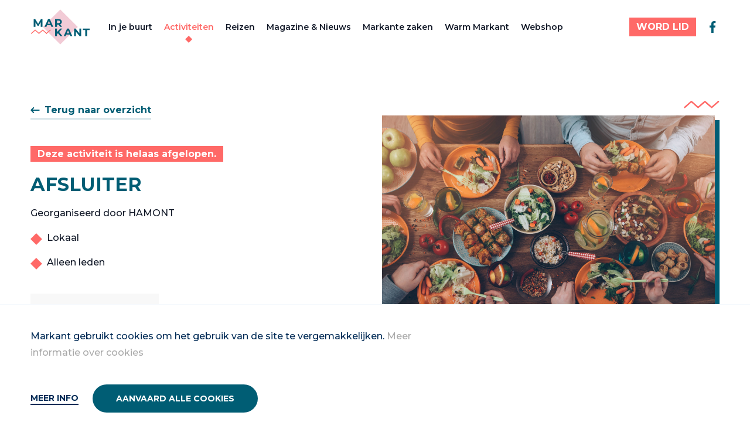

--- FILE ---
content_type: text/html; charset=UTF-8
request_url: https://markantnet.be//activiteiten/afsluiter-16
body_size: 13277
content:








<!DOCTYPE html>
<!--[if IE 7]> <html class="no-js lt-ie8 lt-ie9 lt-ie10" lang="nl"> <![endif]-->
<!--[if IE 8]> <html class="no-js lt-ie9 lt-ie10" lang="nl"> <![endif]-->
<!--[if IE 9]> <html class="no-js lt-ie10" lang="nl"> <![endif]-->
<!--[if gt IE 9]><!-->
	<html
	lang="nl" class="no-js"> <!--<![endif]-->
	<head>
		<meta charset="utf-8"/>
		<meta http-equiv="content-type" content="text/html; charset=utf-8"/>
		<meta name="viewport" content="width=device-width, initial-scale=1">
		<link rel="home" href="https://artemis.be"/>

		
<link rel="apple-touch-icon" sizes="180x180" href="/assets/favicon/markant/apple-touch-icon.png">
<link rel="icon" type="image/png" sizes="32x32" href="/assets/favicon/markant/favicon-32x32.png">
<link rel="icon" type="image/png" sizes="16x16" href="/assets/favicon/markant/favicon-16x16.png">
<link rel="manifest" href="/assets/favicon/markant/site.webmanifest">
<link rel="mask-icon" href="/assets/favicon/markant/safari-pinned-tab.svg" color="#5bbad5">
<link rel="shortcut icon" href="/assets/favicon/markant/favicon.ico">
<meta name="msapplication-TileColor" content="#da532c">
<meta name="msapplication-config" content="/assets/favicon/markant/browserconfig.xml">
<meta name="theme-color" content="#ffffff">

		<script>
			(function (H) {H.className = H.className.replace(/\bno-js\b/, 'js')})(document.documentElement)
		</script>

        <style>
            :root {
                                        --primary: #005D74;
                        --primary-30: #B2CED5;
                        --secondary: #F2CBD6;
                        --secondary-20: rgba(242, 203, 214, 0.2);
                        --secondary-30: rgba(242, 203, 214, 0.3);
                        --secondary-50: #F9E5EB;
                        --accent: #FF6967;
                        --accent-secondary: #D6EAE9;
                        --accent-secondary-50: #EBF5F4;
                        --font-sans: 'Montserrat';
                        --font-serif: 'Georgia';
                        --nav-height: 92;
                                }
        </style>

        <link rel="stylesheet" media="all" href="https://markantnet.be/build/assets/main-43262293.css">
	<title>Markant | Netwerk van en voor actieve vrouwen</title>
<script>dl = [];
(function(w,d,s,l,i){w[l]=w[l]||[];w[l].push({'gtm.start':
new Date().getTime(),event:'gtm.js'});var f=d.getElementsByTagName(s)[0],
j=d.createElement(s),dl=l!='dataLayer'?'&l='+l:'';j.async=true;j.src=
'https://www.googletagmanager.com/gtm.js?id='+i+dl;f.parentNode.insertBefore(j,f);
})(window,document,'script','dl','GTM-M4BZ834');
</script>
<script>!function(f,b,e,v,n,t,s){if(f.fbq)return;n=f.fbq=function(){n.callMethod?
n.callMethod.apply(n,arguments):n.queue.push(arguments)};if(!f._fbq)f._fbq=n;
n.push=n;n.loaded=!0;n.version='2.0';n.queue=[];t=b.createElement(e);t.async=!0;
t.src=v;s=b.getElementsByTagName(e)[0];s.parentNode.insertBefore(t,s)}(window,
document,'script','https://connect.facebook.net/en_US/fbevents.js');
fbq('init', '3605642356134928');
fbq('track', 'PageView');
</script><meta name="generator" content="SEOmatic">
<meta name="keywords" content="vrouwen,ondernemerschap,cultureel,vrijwilligers,buurtnetwerken">
<meta name="description" content="Bij Markant voegen we een extra dimensie toe aan je vrije tijd, met culturele, sportieve en ontspannende activiteiten. Word ook Markant-lid!">
<meta name="referrer" content="no-referrer-when-downgrade">
<meta name="robots" content="all">
<meta content="markantfanpagina" property="fb:profile_id">
<meta content="nl" property="og:locale">
<meta content="Markant" property="og:site_name">
<meta content="website" property="og:type">
<meta content="https://markantnet.be/activiteiten/afsluiter-16" property="og:url">
<meta content="Netwerk van en voor actieve vrouwen" property="og:title">
<meta content="Bij Markant voegen we een extra dimensie toe aan je vrije tijd, met culturele, sportieve en ontspannende activiteiten. Word ook Markant-lid!" property="og:description">
<meta content="https://markantnet.be/uploads/social/_1200x630_crop_center-center_82_none/twitter-markant_2023-05-19-135839_fizp.jpg?mtime=1748346009" property="og:image">
<meta content="1200" property="og:image:width">
<meta content="630" property="og:image:height">
<meta content="Markant" property="og:image:alt">
<meta content="https://www.instagram.com/markantvzw/" property="og:see_also">
<meta content="https://www.facebook.com/markantfanpagina" property="og:see_also">
<meta name="twitter:card" content="summary_large_image">
<meta name="twitter:creator" content="@">
<meta name="twitter:title" content="Netwerk van en voor actieve vrouwen">
<meta name="twitter:description" content="Bij Markant voegen we een extra dimensie toe aan je vrije tijd, met culturele, sportieve en ontspannende activiteiten. Word ook Markant-lid!">
<meta name="twitter:image" content="https://markantnet.be/uploads/social/_800x418_crop_center-center_82_none/twitter-markant_2023-05-19-135839_fizp.jpg?mtime=1748346009">
<meta name="twitter:image:width" content="800">
<meta name="twitter:image:height" content="418">
<meta name="twitter:image:alt" content="Markant">
<link href="https://markantnet.be/activiteiten/afsluiter-16" rel="canonical">
<link href="https://markantnet.be/" rel="home">
<link type="text/plain" href="https://markantnet.be/humans.txt" rel="author"></head>

	<body class="relative site-group-markant"><noscript><iframe src="https://www.googletagmanager.com/ns.html?id=GTM-M4BZ834"
height="0" width="0" style="display:none;visibility:hidden"></iframe></noscript>

<noscript><img height="1" width="1" style="display:none"
src="https://www.facebook.com/tr?id=3605642356134928&ev=PageView&noscript=1" /></noscript>

				
				

<div class="js-cookie-bar | c-alert fixed bottom-0 left-0 right-0 bg-gray-100 border-gray-200 border-t hidden">
    <div class="container">
        <div class="mb-4 md:w-3/4 prose py-6">
            <p>Markant gebruikt cookies om het gebruik van de site te vergemakkelijken. <a href="https://markantnet.be/privacy" target="_blank" rel="noreferrer noopener">Meer informatie over cookies</a></p>
        </div>

        <div class="row">
            <div class="col flex flex-col justify-center">
                <button class="js-modal-open | c-link hover:no-underline" data-modal-id="cookie-modal">
                    Meer info
                </button>
            </div>
            <div class="col">
                <button class="js-cookie-accept | c-button c-button--primary">
                    Aanvaard alle cookies
                </button>
            </div>
        </div>
        </div>
    </div>
</div>

							        
<div
    x-data="Navigation()"
    x-show="show"
    x-cloak
    class="js-nav | c-nav c-nav--general w-full flex flex-col z-20"
    :class="`${isOpen ? 'is-open' : ''}`"
    x-transition:enter="transition ease-out duration-300"
    x-transition:enter-start="transform -translate-y-full"
    x-transition:enter-end="transform translate-y-0"
    x-transition:leave="transition ease-in duration-300"
    x-transition:leave-start="transform translate-y-0"
    x-transition:leave-end="transform -translate-y-full"
>
    <nav class="lg:container" aria-hidden="true" aria-labelledby="nav-toggle" role="navigation">
        <div
            class="relative flex-1 lg:flex-0 flex flex-col lg:flex-row flex-wrap lg:flex-nowrap z-10 h-full lg:py-4 lg:border-none"
            :class="!isOpen ? 'border-b border-gray-light' : ''"
        >

            <div class="px-6 lg:px-0 py-4 lg:py-0 c-nav__actions lg:max-h-15 mr-8">
                                <div class="flex-shrink-0 z-20 h-full flex items-center">
                    <a href="https://markantnet.be/" class="c-nav__logo__link inline-block h-full" aria-label="Markant">
                        <svg class="c-nav__logo h-full" viewBox="0 0 134 80" fill="none" xmlns="http://www.w3.org/2000/svg">
<path d="M67.5469 0.294663L27.9175 39.9241L67.5469 79.5535L107.176 39.9241L67.5469 0.294663Z" fill="#F2CBD6"/>
<path d="M23.3255 39.5408L23.3033 29.0593L18.1625 37.6964H16.3403L11.2218 29.289V39.5482H7.4292V22.0815H10.7699L17.3107 32.9408L23.7477 22.0815H27.0662L27.1181 39.5482H23.3255V39.5408Z" fill="#005D74"/>
<path d="M45.7849 35.7999H37.6738L36.1256 39.5406H31.9849L39.7701 22.074H43.7626L51.5775 39.5406H47.333L45.7849 35.7999ZM44.5108 32.7332L41.7404 26.0443L38.97 32.7332H44.5108Z" fill="#005D74"/>
<path d="M66.9629 39.5406L63.5926 34.674H59.874V39.5406H55.8296V22.074H63.3926C68.0592 22.074 70.9777 24.4962 70.9777 28.4147C70.9777 31.0369 69.6518 32.9555 67.3851 33.9332L71.3037 39.548H66.9629V39.5406ZM63.1703 25.3629H59.874V31.4518H63.1703C65.637 31.4518 66.8889 30.3036 66.8889 28.4073C66.8889 26.511 65.6444 25.3629 63.1703 25.3629Z" fill="#005D74"/>
<path d="M62.2218 54.2666L59.8737 56.711V61.1258H55.8589V43.6592H59.8737V51.8221L67.607 43.6592H72.0959L64.8589 51.4444L72.5181 61.1258H67.7996L62.207 54.2592L62.2218 54.2666Z" fill="#005D74"/>
<path d="M89.0295 57.3851H80.9184L79.3702 61.1258H75.2295L83.0147 43.6592H87.0073L94.8147 61.1258H90.5702L89.0221 57.3851H89.0295ZM87.7554 54.3184L84.985 47.6296L82.2147 54.3184H87.7554Z" fill="#005D74"/>
<path d="M114.703 43.6592V61.1258H111.385L102.674 50.5184V61.1258H98.6812V43.6592H102.022L110.703 54.2666V43.6592H114.696H114.703Z" fill="#005D74"/>
<path d="M124.215 46.9555H118.622V43.6592H133.844V46.9555H128.252V61.1333H124.207V46.9555H124.215Z" fill="#005D74"/>
<path d="M10.6888 47.1409L2.14062 54.6075" stroke="#FF6967" stroke-width="1.85185" stroke-miterlimit="10" stroke-linecap="round"/>
<path d="M10.689 47.1411L19.2445 54.6078" stroke="#FF6967" stroke-width="1.85185" stroke-miterlimit="10" stroke-linecap="round"/>
<path d="M27.7923 47.1411L19.2441 54.6078" stroke="#FF6967" stroke-width="1.85185" stroke-miterlimit="10" stroke-linecap="round"/>
<path d="M27.7925 47.1411L36.348 54.6078" stroke="#FF6967" stroke-width="1.85185" stroke-miterlimit="10" stroke-linecap="round"/>
<path d="M44.8963 47.1411L36.3481 54.6078" stroke="#FF6967" stroke-width="1.85185" stroke-miterlimit="10" stroke-linecap="round"/>
</svg>

                    </a>
                </div>

                <div class="flex lg:hidden items-center space-x-5">
                                                                        <template x-if="!isOpen">
                                
        






                
    
    
    
    <a
        class="button-primary button--small  button--accent-color"
        target=""
        href="https://markantnet.be/word-lid"
    >
        <span class="button-primary-front">
            WORD LID
        </span>
            </a>
                            </template>
                                                                                    <button @click="toggle" class="relative z-30 c-nav__toggle c-nav__toggle--general !w-8 h-8" id="nav-toggle" aria-label="Menu" aria-expanded="false" aria-controls="menu">
                        <span></span>
                        <span></span>
                        <span></span>
                    </button>
                </div>
            </div>

                                        <div class="px-6 lg:px-0 flex flex-wrap w-full lg:w-auto lg:items-center flex-col lg:flex-row lg:-ml-2.5 mt-1 lg:mt-0 mb-6 lg:mb-0">
                                            <div class="lg:px-2.5">
                            


    


<a class="block c-nav__link js-nav-link c-nav__link--general" href="https://markantnet.be/in-je-buurt">In je buurt</a>
                        </div>
                                            <div class="lg:px-2.5">
                            


    


<a class="block is-active c-nav__link js-nav-link c-nav__link--general" href="https://markantnet.be/activiteiten">Activiteiten</a>
                        </div>
                                            <div class="lg:px-2.5">
                            


    


<a class="block c-nav__link js-nav-link c-nav__link--general" href="https://markantnet.be/reizen">Reizen</a>
                        </div>
                                            <div class="lg:px-2.5">
                            


    


<a class="block c-nav__link js-nav-link c-nav__link--general" href="https://markantnet.be/magazine">Magazine & Nieuws</a>
                        </div>
                                            <div class="lg:px-2.5">
                            


    


<a class="block c-nav__link js-nav-link c-nav__link--general" href="https://markantnet.be/markante-zaken">Markante zaken</a>
                        </div>
                                            <div class="lg:px-2.5">
                            


    


<a class="block c-nav__link js-nav-link c-nav__link--general" href="https://markantnet.be/warm-markant">Warm Markant</a>
                        </div>
                                            <div class="lg:px-2.5">
                            


    


<a class="block c-nav__link js-nav-link c-nav__link--general" href="https://vrijwilligers.vrouwennet.be/promotiemateriaal">Webshop</a>
                        </div>
                                    </div>
            
                <div class="px-6 lg:px-0 w-full lg:w-auto lg:ml-auto flex flex-col lg:flex-row items-center space-y-6 lg:space-y-0 lg:space-x-3">
                                                                    <div class="flex flex-col lg:flex-row items-center w-full lg:w-auto lg:space-x-4 space-y-6 lg:space-y-0">
                                                                                                <div class="w-full lg:w-auto">
                                        <div class="hidden lg:block">
                                            
        






                
    
    
    
    <a
        class="button-primary button--small  button--accent-color"
        target=""
        href="https://markantnet.be/word-lid"
    >
        <span class="button-primary-front">
            WORD LID
        </span>
            </a>
                                        </div>
                                        <div class="block lg:hidden w-full lg:w-auto">
                                            
        






                
    
    
    
    <a
        class="button-primary   button--accent-color"
        target=""
        href="https://markantnet.be/word-lid"
    >
        <span class="button-primary-front">
            WORD LID
        </span>
                    <span class="button-primary-back !bg-accent-secondary"></span>
            </a>
                                        </div>
                                    </div>
                                                                                        <div class="flex space-x-4 w-full lg:w-auto justify-center py-2">
                                                                    <a class="w-8 lg:w-auto h-8 lg:h-auto text-primary hover:text-accent" href="https://www.facebook.com/markantnet" target="_blank">
                                        <svg class="w-full lg:w-auto h-full lg:h-auto" width="24" height="24" viewBox="0 0 24 24" fill="none" xmlns="http://www.w3.org/2000/svg">
<path d="M10.0273 22V13.0547H7.03125V9.5H10.0273V6.69922C10.0273 3.65625 11.8867 2 14.6016 2C15.9023 2 17.0195 2.09766 17.3438 2.14062V5.32031H15.4609C13.9844 5.32031 13.6992 6.02344 13.6992 7.05078V9.5H17.0312L16.5742 13.0547H13.6992V22" fill="currentColor"/>
</svg>

                                    </a>
                                                            </div>
                        </div>
                                    </div>
        </div>
    </nav>
</div>
				<main role="main" class="pt-20 lg:pt-nav-general  relative">
            
									<div data-page="container" data-page-namespace="">
                                
				            
	

	
	
																					
		
	

<section class="py-20">
    <div class="container h-full relative z-1 space-y-20">
        <div class="row h-full justify-between space-y-14 lg:space-y-0">
            <div class="col w-full lg:w-6/12 space-y-10">
                                    <div
                        x-data="History('/activiteiten', true)"
                    >
                        <a class="button-link cursor-pointer" @click="goTo()">
                            <svg width="16" height="16" viewBox="0 0 16 16" fill="none" xmlns="http://www.w3.org/2000/svg">
                                <path fill-rule="evenodd" clip-rule="evenodd" d="M6.04052 3.29289C6.43105 3.68342 6.43105 4.31658 6.04052 4.70711L3.74763 7L14.6667 7C15.219 7 15.6667 7.44772 15.6667 8C15.6667 8.55228 15.219 9 14.6667 9L3.74763 9L6.04052 11.2929C6.43105 11.6834 6.43105 12.3166 6.04052 12.7071C5.65 13.0976 5.01683 13.0976 4.62631 12.7071L0.626307 8.70711C0.235783 8.31658 0.235783 7.68342 0.626307 7.29289L4.62631 3.29289C5.01683 2.90237 5.65 2.90237 6.04052 3.29289Z" fill="currentColor"/>
                            </svg>
                            <span>Terug naar overzicht</span>
                        </a>
                    </div>
                
                <div class="space-y-4 ">
                                            <div>
                            <span class="bg-accent text-white px-3 py-1 font-bold leading-5" >Deze activiteit is helaas afgelopen.</span>
                        </div>
                                        <h2 class="text-3xl font-bold text-primary">AFSLUITER</h2>
                                            <div class="text-base leading-6.5 space-y-6">
                                                        <div class="text-gray-dark">
                                <div class="c-article--markant">
                                    <p>Georganiseerd door HAMONT</p>
                                </div>
                                                                      <ul class="mt-4 space-y-4">
                                                                                      <li class="list-item-type">Lokaal</li>
                                                                                      <li class="list-item-type">Alleen leden</li>
                                                                              </ul>
                                                            </div>
                                                    </div>
                                    </div>

                                                                        
                                                                                                                                                                                                                                                                                                                                                    <div class="bg-gray-light p-4 inline-block space-y-2">
                                                    <div class="flex items-center space-x-2">
                                <span class="text-primary w-6 h-6">
                                    <svg width="24" height="24" viewBox="0 0 24 24" fill="none" xmlns="http://www.w3.org/2000/svg">
    <path d="M20 21V19C20 17.9391 19.5786 16.9217 18.8284 16.1716C18.0783 15.4214 17.0609 15 16 15H8C6.93913 15 5.92172 15.4214 5.17157 16.1716C4.42143 16.9217 4 17.9391 4 19V21" stroke="currentColor" stroke-width="2" stroke-linecap="round" stroke-linejoin="round"/>
    <path d="M12 11C14.2091 11 16 9.20914 16 7C16 4.79086 14.2091 3 12 3C9.79086 3 8 4.79086 8 7C8 9.20914 9.79086 11 12 11Z" stroke="currentColor" stroke-width="2" stroke-linecap="round" stroke-linejoin="round"/>
</svg>

                                </span>
                                <p class="text-sm text-gray-dark leading-[22px]">Contact: <b class="font-bold">Nancy Sak</b></p>
                            </div>
                                                <div class="text-base space-x-4">
                                                            
        
    <a class="button-link "
       href="mailto:nancysak@telenet.be"
           >
                <span>Contacteer via e-mail</span>
    </a>
                                                                                    </div>
                    </div>
                                            </div>
                            <div class="col w-full lg:w-6/12 space-y-3">
                    <div class="flex justify-end">
                                                    
                <svg width="61" height="13" viewBox="0 0 61 13" fill="none" xmlns="http://www.w3.org/2000/svg">
    <path d="M60.0738 0.426541C59.6238 -0.0934594 58.8338 -0.143459 58.3138 0.306541L47.5938 9.66654L36.8738 0.306541C36.8738 0.306541 36.7738 0.256541 36.7338 0.226541C36.6638 0.176541 36.5938 0.13654 36.5138 0.10654C36.4438 0.0765404 36.3638 0.0565405 36.2838 0.0465405C36.2038 0.0265405 36.1238 0.0165407 36.0438 0.0165407C35.9638 0.0165407 35.8838 0.0265405 35.8038 0.0465405C35.7238 0.0565405 35.6538 0.0765404 35.5738 0.10654C35.4938 0.13654 35.4238 0.186541 35.3538 0.226541C35.3038 0.256541 35.2538 0.266541 35.2138 0.306541L24.4938 9.66654L13.7738 0.306541C13.7738 0.306541 13.6738 0.256541 13.6338 0.226541C13.5638 0.176541 13.4938 0.13654 13.4138 0.10654C13.3438 0.0765404 13.2638 0.0565405 13.1838 0.0465405C13.1038 0.0265405 13.0238 0.0165407 12.9438 0.0165407C12.8638 0.0165407 12.7838 0.0265405 12.7038 0.0465405C12.6238 0.0565405 12.5538 0.0765404 12.4738 0.10654C12.3938 0.13654 12.3238 0.186541 12.2538 0.226541C12.2038 0.256541 12.1538 0.266541 12.1138 0.306541L0.583767 10.3865C0.0637672 10.8365 0.0137673 11.6265 0.463767 12.1465C0.713767 12.4265 1.05377 12.5765 1.40377 12.5765C1.69377 12.5765 1.98377 12.4765 2.22377 12.2665L12.9438 2.90654L23.6638 12.2665C23.7338 12.3265 23.8038 12.3565 23.8738 12.3965C23.9238 12.4265 23.9638 12.4565 24.0138 12.4765C24.1638 12.5365 24.3238 12.5765 24.4838 12.5765C24.6438 12.5765 24.8038 12.5365 24.9538 12.4765C25.0038 12.4565 25.0438 12.4265 25.0938 12.3965C25.1638 12.3565 25.2438 12.3265 25.3038 12.2665L36.0238 2.90654L46.7438 12.2665C46.8138 12.3265 46.8838 12.3565 46.9538 12.3965C47.0038 12.4265 47.0438 12.4565 47.0938 12.4765C47.2438 12.5365 47.4038 12.5765 47.5638 12.5765C47.7238 12.5765 47.8838 12.5365 48.0338 12.4765C48.0838 12.4565 48.1238 12.4265 48.1738 12.3965C48.2438 12.3565 48.3238 12.3265 48.3838 12.2665L59.9338 2.18654C60.4538 1.73654 60.5038 0.946541 60.0538 0.426541H60.0738Z" fill="#FF6967"/>
</svg>
                                                    </div>
                    <div x-data="Slider()" class="space-y-6" x-cloak>
                        <div x-ref="slider">
                                                                                                <div>
                                        <div class="pr-2 pb-2">
                                            <figure class="backdrop">
                                                <img class="w-full lazyload " loading="lazy" src="https://madyna.be/storage/shutterstock_348320018.jpg" alt="https://madyna.be/storage/shutterstock_348320018.jpg">
                                            </figure>
                                        </div>
                                    </div>
                                                                                    </div>
                        <div class="flex justify-end h-0">
                            <div class="flex space-x-5">
                                <a x-ref="previous" class="cursor-pointer transition select-none text-primary">
                                    <svg width="24" height="25" viewBox="0 0 24 25" fill="none" xmlns="http://www.w3.org/2000/svg">
                                        <path fill-rule="evenodd" clip-rule="evenodd" d="M9.06066 5.54676C9.64645 6.13255 9.64645 7.0823 9.06066 7.66808L5.62132 11.1074L22 11.1074C22.8284 11.1074 23.5 11.779 23.5 12.6074C23.5 13.4358 22.8284 14.1074 22 14.1074L5.62132 14.1074L9.06066 17.5468C9.64645 18.1325 9.64645 19.0823 9.06066 19.6681C8.47487 20.2539 7.52512 20.2539 6.93934 19.6681L0.93934 13.6681C0.353553 13.0823 0.353553 12.1325 0.93934 11.5468L6.93934 5.54676C7.52513 4.96097 8.47487 4.96097 9.06066 5.54676Z" fill="currentColor"/>
                                    </svg>

                                </a>
                                <a x-ref="next"
                                     class="cursor-pointer transition select-none text-primary">
                                    <svg class="transform rotate-180" width="24" height="25" viewBox="0 0 24 25" fill="none" xmlns="http://www.w3.org/2000/svg">
                                        <path fill-rule="evenodd" clip-rule="evenodd" d="M9.06066 5.54676C9.64645 6.13255 9.64645 7.0823 9.06066 7.66808L5.62132 11.1074L22 11.1074C22.8284 11.1074 23.5 11.779 23.5 12.6074C23.5 13.4358 22.8284 14.1074 22 14.1074L5.62132 14.1074L9.06066 17.5468C9.64645 18.1325 9.64645 19.0823 9.06066 19.6681C8.47487 20.2539 7.52512 20.2539 6.93934 19.6681L0.93934 13.6681C0.353553 13.0823 0.353553 12.1325 0.93934 11.5468L6.93934 5.54676C7.52513 4.96097 8.47487 4.96097 9.06066 5.54676Z" fill="currentColor"/>
                                    </svg>
                                </a>
                            </div>
                        </div>
                    </div>
                </div>
                    </div>
    </div>
</section>




				<section class="pb-20">
			<div class="container h-full relative z-1 space-y-20">
				<div class="row">
					<div class="col w-full lg:w-6/12 space-y-6">
						
	
	<div
		class="space-y-1">
		<!-- Start: Session Date -->
				
				
				
							
					<p class="font-bold text-md">AFSLUITER</p>
		
		<p class="text-gray-dark text-base font-medium">

																									15 juni 2023
							van
							19:00u
							tot
							23:59u
																					</p>
		<!-- End: Session Date -->

		
		<!-- Start: Session Street -->
				
						

		
				
		<div class="flex text-primary">
												<span class="font-bold">Locatie:&nbsp;</span>
								<p class="font-bold">Cucina basta</p>
					</div>
		<!-- End: Session Street -->
	</div>
					</div>
				</div>
			</div>
		</section>
		
	
            <section class="py-20 bg-secondary relative overflow-hidden">
			<div class="h-full hidden lg:flex items-center lg:absolute w-full left-0 top-0 z-0">
				<div class="w-1/2 lg:w-[calc(50%-130px)] 2xl:w-[calc(50%-248px)] ml-auto">
					<div class="ml-3 lg:ml-0 -mr-1/8">
						
                






    <div class="flex">
                    <div class="w-[100%] h-[100%] aspect-square bg-white c-clippath--rhombus opacity-[0.3]"></div>
                    <div class="w-[100%] h-[100%] aspect-square bg-white c-clippath--rhombus opacity-[0.3]"></div>
                    <div class="w-[100%] h-[100%] aspect-square bg-white c-clippath--rhombus opacity-[0.3]"></div>
            </div>
    					</div>
				</div>
			</div>
			<div class="container h-full relative z-1 space-y-20">
				<div class="row">
					<div class="space-y-4">
						<h3 class="text-primary font-bold text-2xl">Deze activiteit is helaas afgelopen.</h3>
						
        






                
    
    
    
    <a
        class="button-arrowed   "
        target="_self"
        href="https://markantnet.be/activiteiten"
    >
        <span class="button-arrowed-front">
            Ontdek alle activiteiten
        </span>
                    <span class="button-arrowed-back !bg-accent-secondary"></span>
            </a>
					</div>
				</div>
			</div>
		</section>
	    			</div>
		</main>

		
					
        


<footer class=" py-10 lg:py-20" role="contentinfo">
    <div class="container">
        <div class="row space-y-8 md:space-y-0">
            <div class="col w-full lg:w-2/12 flex flex-col justify-between space-y-6 lg:space-y-0">
                <div class="row">
                    <div class="col w-full">
                        <div class="lg:pr-14">
                            <a href="https://markantnet.be/" class="block max-w-20 lg:max-w-none" aria-label="Markant">
                                <svg class="c-nav__logo" viewBox="0 0 134 80" fill="none" xmlns="http://www.w3.org/2000/svg">
<path d="M67.5469 0.294663L27.9175 39.9241L67.5469 79.5535L107.176 39.9241L67.5469 0.294663Z" fill="#F2CBD6"/>
<path d="M23.3255 39.5408L23.3033 29.0593L18.1625 37.6964H16.3403L11.2218 29.289V39.5482H7.4292V22.0815H10.7699L17.3107 32.9408L23.7477 22.0815H27.0662L27.1181 39.5482H23.3255V39.5408Z" fill="#005D74"/>
<path d="M45.7849 35.7999H37.6738L36.1256 39.5406H31.9849L39.7701 22.074H43.7626L51.5775 39.5406H47.333L45.7849 35.7999ZM44.5108 32.7332L41.7404 26.0443L38.97 32.7332H44.5108Z" fill="#005D74"/>
<path d="M66.9629 39.5406L63.5926 34.674H59.874V39.5406H55.8296V22.074H63.3926C68.0592 22.074 70.9777 24.4962 70.9777 28.4147C70.9777 31.0369 69.6518 32.9555 67.3851 33.9332L71.3037 39.548H66.9629V39.5406ZM63.1703 25.3629H59.874V31.4518H63.1703C65.637 31.4518 66.8889 30.3036 66.8889 28.4073C66.8889 26.511 65.6444 25.3629 63.1703 25.3629Z" fill="#005D74"/>
<path d="M62.2218 54.2666L59.8737 56.711V61.1258H55.8589V43.6592H59.8737V51.8221L67.607 43.6592H72.0959L64.8589 51.4444L72.5181 61.1258H67.7996L62.207 54.2592L62.2218 54.2666Z" fill="#005D74"/>
<path d="M89.0295 57.3851H80.9184L79.3702 61.1258H75.2295L83.0147 43.6592H87.0073L94.8147 61.1258H90.5702L89.0221 57.3851H89.0295ZM87.7554 54.3184L84.985 47.6296L82.2147 54.3184H87.7554Z" fill="#005D74"/>
<path d="M114.703 43.6592V61.1258H111.385L102.674 50.5184V61.1258H98.6812V43.6592H102.022L110.703 54.2666V43.6592H114.696H114.703Z" fill="#005D74"/>
<path d="M124.215 46.9555H118.622V43.6592H133.844V46.9555H128.252V61.1333H124.207V46.9555H124.215Z" fill="#005D74"/>
<path d="M10.6888 47.1409L2.14062 54.6075" stroke="#FF6967" stroke-width="1.85185" stroke-miterlimit="10" stroke-linecap="round"/>
<path d="M10.689 47.1411L19.2445 54.6078" stroke="#FF6967" stroke-width="1.85185" stroke-miterlimit="10" stroke-linecap="round"/>
<path d="M27.7923 47.1411L19.2441 54.6078" stroke="#FF6967" stroke-width="1.85185" stroke-miterlimit="10" stroke-linecap="round"/>
<path d="M27.7925 47.1411L36.348 54.6078" stroke="#FF6967" stroke-width="1.85185" stroke-miterlimit="10" stroke-linecap="round"/>
<path d="M44.8963 47.1411L36.3481 54.6078" stroke="#FF6967" stroke-width="1.85185" stroke-miterlimit="10" stroke-linecap="round"/>
</svg>

                            </a>
                        </div>
                    </div>
                </div>
            </div>

                                                                                                  <div class="col w-full sm:w-4/12 lg:w-2/12 space-y-4">
                                <h4 class="font-bold text-lg leading-6 text-primary">Markant</h4>
                                                                    <ul class="space-y-2">
                                                                                    <li
                                                class="text-sm font-semibold text-primary  hover:text-accent transition"
                                            >
                                                <a class="leading-5.5" href="https://markantnet.be/in-je-buurt">Markant in je buurt</a>
                                            </li>
                                                                                    <li
                                                class="text-sm font-semibold text-primary  hover:text-accent transition"
                                            >
                                                <a class="leading-5.5" href="https://markantnet.be/activiteiten">Activiteiten</a>
                                            </li>
                                                                                    <li
                                                class="text-sm font-semibold text-primary  hover:text-accent transition"
                                            >
                                                <a class="leading-5.5" href="https://markantnet.be/word-lid">Word lid</a>
                                            </li>
                                                                                    <li
                                                class="text-sm font-semibold text-primary  hover:text-accent transition"
                                            >
                                                <a class="leading-5.5" href="https://markantnet.be/veel-gestelde-vragen">Veel gestelde vragen</a>
                                            </li>
                                                                                    <li
                                                class="text-sm font-semibold text-primary  hover:text-accent transition"
                                            >
                                                <a class="leading-5.5" href="https://markantnet.be/word-vrijwilliger">Word vrijwilliger</a>
                                            </li>
                                                                            </ul>
                                                            </div>
                                                    <div class="col w-full sm:w-4/12 lg:w-2/12 space-y-4">
                                <h4 class="font-bold text-lg leading-6 text-primary">Vrouwennet</h4>
                                                                    <ul class="space-y-2">
                                                                                    <li
                                                class="text-sm font-semibold text-primary  hover:text-accent transition"
                                            >
                                                <a class="leading-5.5" href="https://vrouwennet.be/">Wie zijn we?</a>
                                            </li>
                                                                                    <li
                                                class="text-sm font-semibold text-primary  hover:text-accent transition"
                                            >
                                                <a class="leading-5.5" href="https://markantnet.be/contact">Contact</a>
                                            </li>
                                                                                    <li
                                                class="text-sm font-semibold text-primary  hover:text-accent transition"
                                            >
                                                <a class="leading-5.5" href="https://vrijwilligers.vrouwennet.be/">Vrijwilligersnet </a>
                                            </li>
                                                                                    <li
                                                class="text-sm font-semibold text-primary  hover:text-accent transition"
                                            >
                                                <a class="leading-5.5" href="https://aanbod.vrouwennet.be/workshops/login">Aanbod</a>
                                            </li>
                                                                                    <li
                                                class="text-sm font-semibold text-primary  hover:text-accent transition"
                                            >
                                                <a class="leading-5.5" href="https://registratie-aanbod.vrouwennet.be/">Registratie aanbod </a>
                                            </li>
                                                                            </ul>
                                                            </div>
                                                                                                                <div class="col w-full sm:w-4/12 lg:ml-aut">
                            <div class="lg:border-l-2 lg:border-accent-secondary space-y-6 lg:pl-8">
                                <h2 class="font-bold text-accent text-lg lg:text-3xl">Volg Markant</h2>
                                                                                                                                                <ul class="space-y-6">
                                                                                                                                            <li class="text-base leading-5 group">
                                                    <a class="font-bold text-primary group-hover:text-accent inline-flex items-center space-x-2 " href="https://www.facebook.com/markantnet">
                                                        <svg class="w-6" width="24" height="24" viewBox="0 0 24 24" fill="none" xmlns="http://www.w3.org/2000/svg">
<path d="M10.0273 22V13.0547H7.03125V9.5H10.0273V6.69922C10.0273 3.65625 11.8867 2 14.6016 2C15.9023 2 17.0195 2.09766 17.3438 2.14062V5.32031H15.4609C13.9844 5.32031 13.6992 6.02344 13.6992 7.05078V9.5H17.0312L16.5742 13.0547H13.6992V22" fill="currentColor"/>
</svg>

                                                        <span>markant</span>
                                                    </a>
                                                </li>
                                                                                                                                            <li class="text-base leading-5 group">
                                                    <a class="font-bold text-primary group-hover:text-accent inline-flex items-center space-x-2 " href="https://www.instagram.com/markantnet/">
                                                        <svg class="w-6" width="24" height="24" viewBox="0 0 24 24" fill="none" xmlns="http://www.w3.org/2000/svg">
<path d="M12.0082 6.60928C9.02695 6.60928 6.62227 9.01396 6.62227 11.9952C6.62227 14.9765 9.02695 17.3812 12.0082 17.3812C14.9895 17.3812 17.3941 14.9765 17.3941 11.9952C17.3941 9.01396 14.9895 6.60928 12.0082 6.60928ZM12.0082 15.4968C10.0816 15.4968 8.50664 13.9265 8.50664 11.9952C8.50664 10.064 10.077 8.49365 12.0082 8.49365C13.9395 8.49365 15.5098 10.064 15.5098 11.9952C15.5098 13.9265 13.9348 15.4968 12.0082 15.4968ZM18.8707 6.38896C18.8707 7.0874 18.3082 7.64522 17.6145 7.64522C16.916 7.64522 16.3582 7.08271 16.3582 6.38896C16.3582 5.69521 16.9207 5.13271 17.6145 5.13271C18.3082 5.13271 18.8707 5.69521 18.8707 6.38896ZM22.4379 7.66397C22.3582 5.98115 21.9738 4.49053 20.741 3.2624C19.5129 2.03428 18.0223 1.6499 16.3395 1.56553C14.6051 1.46709 9.40664 1.46709 7.67227 1.56553C5.99414 1.64521 4.50352 2.02959 3.2707 3.25771C2.03789 4.48584 1.6582 5.97646 1.57383 7.65928C1.47539 9.39365 1.47539 14.5921 1.57383 16.3265C1.65352 18.0093 2.03789 19.4999 3.2707 20.728C4.50352 21.9562 5.98945 22.3405 7.67227 22.4249C9.40664 22.5233 14.6051 22.5233 16.3395 22.4249C18.0223 22.3452 19.5129 21.9608 20.741 20.728C21.9691 19.4999 22.3535 18.0093 22.4379 16.3265C22.5363 14.5921 22.5363 9.39834 22.4379 7.66397ZM20.1973 18.1874C19.8316 19.1062 19.1238 19.814 18.2004 20.1843C16.8176 20.7327 13.5363 20.6062 12.0082 20.6062C10.4801 20.6062 7.19414 20.728 5.81602 20.1843C4.89727 19.8187 4.18945 19.1108 3.81914 18.1874C3.2707 16.8046 3.39727 13.5233 3.39727 11.9952C3.39727 10.4671 3.27539 7.18115 3.81914 5.80303C4.18477 4.88428 4.89258 4.17646 5.81602 3.80615C7.19883 3.25771 10.4801 3.38428 12.0082 3.38428C13.5363 3.38428 16.8223 3.2624 18.2004 3.80615C19.1191 4.17178 19.827 4.87959 20.1973 5.80303C20.7457 7.18584 20.6191 10.4671 20.6191 11.9952C20.6191 13.5233 20.7457 16.8093 20.1973 18.1874Z" fill="currentColor"/>
</svg>

                                                        <span>Markant </span>
                                                    </a>
                                                </li>
                                                                                                                                            <li class="text-base leading-5 group">
                                                    <a class="font-bold text-primary group-hover:text-accent inline-flex items-center space-x-2 " href="https://forms.sendtex.com/profile/r3uru3?lng=nl">
                                                        <svg class="w-6" width="24" height="24" viewBox="0 0 24 24" fill="none" xmlns="http://www.w3.org/2000/svg">
<g clip-path="url(#clip0_151_27000)">
<g clip-path="url(#clip1_151_27000)">
<path d="M2.65924 3.73052H21.3731C21.5471 3.71816 21.7031 3.73717 21.8401 3.77426L13.9212 11.6931C13.8899 11.7179 13.8528 11.7435 13.828 11.774L13.0681 12.5339C13.0063 12.5833 12.9502 12.6328 12.9007 12.6956C12.6763 12.8886 12.4708 13.0133 12.2777 13.0817C12.0228 13.1502 11.6243 13.1749 11.0698 12.6328L10.1862 11.7492L2.20464 3.7619C2.34158 3.74289 2.49095 3.73052 2.65924 3.73052ZM22.7113 4.67114C22.7426 4.82047 22.7617 4.98218 22.7674 5.16953V17.5766L15.2404 12.1478L22.7113 4.67114ZM21.336 20.2159H2.67735C1.91172 20.2036 1.3762 20.0105 1.2583 19.1079V19.0955L9.68218 12.9942L10.2053 13.5173C10.9643 14.2582 11.786 14.5141 12.6325 14.2772C12.6392 14.2772 12.6448 14.2706 12.6515 14.2706C13.0253 14.1527 13.4115 13.9225 13.7843 13.5858C13.8157 13.5611 13.8404 13.5297 13.8651 13.4993C13.8841 13.4802 13.9032 13.4679 13.9212 13.4488L14.3388 13.0323L22.7494 19.1022C22.6561 19.8983 22.2386 20.2159 21.336 20.2159ZM8.78532 12.104L1.24594 17.57V5.16289C1.24594 4.95745 1.26498 4.77673 1.2954 4.61503L8.78531 12.104H8.78532ZM0.019041 19.2696C0.199693 20.6639 1.13942 21.4428 2.6583 21.4609H21.3293C23.0355 21.4609 23.9809 20.5146 24 18.7969V5.14385C23.9809 4.50851 23.8573 4.00443 23.6138 3.59355C23.6072 3.58119 23.6015 3.56882 23.5957 3.55646C23.5768 3.51937 23.5521 3.48134 23.5263 3.4509C23.5263 3.4509 23.5263 3.44425 23.5206 3.44425C23.3894 3.25118 23.222 3.08283 23.0223 2.95918C22.9661 2.90876 22.91 2.87167 22.8425 2.83458C22.6494 2.72901 22.444 2.64722 22.2005 2.59111C21.9208 2.51028 21.6222 2.47319 21.3046 2.4922L2.67735 2.49123C1.43234 2.4665 0.784667 2.98962 0.466961 3.43756C0.155001 3.87413 0 4.44004 0 5.16857V18.7969C0 18.9462 0 19.1012 0.019041 19.2696Z" fill="currentColor"/>
</g>
</g>
<defs>
<clipPath id="clip0_151_27000">
<rect width="24" height="24" fill="white"/>
</clipPath>
<clipPath id="clip1_151_27000">
<rect width="24" height="18.9736" fill="white" transform="translate(0 2.48828)"/>
</clipPath>
</defs>
</svg>

                                                        <span>Inschrijven op de nieuwsbrief</span>
                                                    </a>
                                                </li>
                                                                                    </ul>
                                                                                                                                </div>
                        </div>
                                                        </div>
    </div>
</footer>
<div class="bg-primary py-6 lg:py-4">
    <div class="container text-white">
        <div class="flex flex-col lg:flex-row items-center justify-center space-y-2 lg:space-y-0 space-x-6 text-sm leading-5.5">
            <p>2026 Vrouwennet vzw</p>
                                        <ul class="space-x-6">
                                            <a class="hover:underline" href="https://markantnet.be/privacy">Privacybeleid & disclaimer</a>
                                    </ul>
                    </div>
    </div>
</div>
		
				
		


    
    

<div
    class="fixed z-40 top-0 left-0 w-screen h-screen"
    aria-hidden="false"
            id="cookie-modal"
    
            x-data="CookieModal({&quot;id&quot;:&quot;cookie-modal&quot;})"
    
    x-init="beforeMount"
    x-show="show"
    x-cloak
>
    <div class="relative h-full w-full flex items-center justify-center">
        <div class="absolute z-10 bg-secondary-700 opacity-50 h-full w-full" @click="close"></div>

        <div class="container">
            <div class="row justify-center">
                <div class="col w-full lg:w-10/12 max-h-screen">
                    <div class="relative z-20 w-full h-full py-10">
                        <div class="relative bg-white max-h-full overflow-y-auto rounded-large p-6 lg:p-10">
                            <button class="cursor-pointer absolute z-40 right-0 top-0 m-10 h-6 w-6 text-secondary hover:text-secondary-700 border-current border rounded-full hover:shadow-md transition-colors" x-ref="close_primary" @click="close">
                                <svg viewBox="0 0 20 20" xmlns="http://www.w3.org/2000/svg">
  <g fill="none" fill-rule="evenodd">
    <rect fill="#currentColor" rx="10"/>
    <path d="M11.41421356 10l2.12132035-2.12132034c.39032294-.39032295.39103005-1.02318352 0-1.41421357-.39103005-.39103005-1.02389062-.39032294-1.41421357 0L10 8.58578644 7.87867966 6.46446609c-.39103005-.39103005-1.02389062-.39032294-1.41421357 0-.39032294.39032295-.39103005 1.02318352 0 1.41421357L8.58578644 10l-2.12132035 2.12132034c-.39032294.39032295-.39103005 1.02318352 0 1.41421357.39103005.39103005 1.02389062.39032294 1.41421357 0L10 11.41421356l2.12132034 2.12132035c.39103005.39103005 1.02389062.39032294 1.41421357 0 .39032294-.39032295.39103005-1.02318352 0-1.41421357L11.41421356 10z" fill="currentColor"/>
  </g>
</svg>
                            </button>

                                    <h2 class="text-3xl mb-4 pr-6">
            Cookie voorkeuren
        </h2>

        <div class="mb-6">
            <p>Deze website maakt net zoals de meeste websites gebruik van cookies. Via deze cookies verzamelen wij en derde partijen informatie over je bezoek en interesses. Op deze manier is het mogelijk om het gebruik van onze site te analyseren, de inhoud van de website te personaliseren en sociale media functies te integreren. Zo houden we het op elk moment interessant.</p>
<p>Centraal in ons cookiebeleid staat respect voor jouw privacy. Hieronder verneem je welke cookies we gebruiken en kan je instellen voor welke doeleinden je cookies aanvaardt.</p>
<p>Door meteen verder te gaan naar onze website, geef je toestemming voor alle cookies en een optimale surfervaring.</p>
        </div>

        <form class="c-form" @submit.prevent="handleSubmit">
            <div class="row">
                                    <div class="col pb-10 w-full md:w-1/2">
                        <h3 class="text-2xl">Functionele cookies</h3>

                        <div class="text-sm mb-3 xl:w-3/4"><p>Functionele cookies zijn noodzakelijk voor het goed werken van een website. Ze zorgen ervoor dat de website goed functioneert en je voorkeuren goed worden opgeslagen.</p></div>

                        <label class="inline-flex items-center" for="functional_cookies">
    <div class="flex items-center">
            <input name="checkboxField" type="hidden">
            <input  type="checkbox"
                    name="functional_cookies"
                    value="1"
                    id="functional_cookies"
                    disabled
                    checked
                    x-model="functional_cookies"                    class="  "/>
            <span class="mx-2 text-base">Steeds actief</span>
    </div>
</label>

                    </div>
                                    <div class="col pb-10 w-full md:w-1/2">
                        <h3 class="text-2xl">Analytische cookies</h3>

                        <div class="text-sm mb-3 xl:w-3/4"><p>Analytische cookies laten ons toe om het gebruik van de website te analyseren en de bezoekerservaring te verbeteren. Denk aan het aantal bezoekers en de meest bezochte webpagina’s.</p></div>

                        <label class="inline-flex items-center" for="analytical_cookies">
    <div class="flex items-center">
            <input name="checkboxField" type="hidden">
            <input  type="checkbox"
                    name="analytical_cookies"
                    value="1"
                    id="analytical_cookies"
                    
                    
                    x-model="analytical_cookies"                    class="  "/>
            <span class="mx-2 text-base">Actief</span>
    </div>
</label>

                    </div>
                                    <div class="col pb-10 w-full md:w-1/2">
                        <h3 class="text-2xl">Marketing cookies</h3>

                        <div class="text-sm mb-3 xl:w-3/4"><p>Marketingcookies hebben als doel om ervaringen te personaliseren en relevante inhoud en aanbiedingen te sturen op deze en andere websites.</p></div>

                        <label class="inline-flex items-center" for="marketing_cookies">
    <div class="flex items-center">
            <input name="checkboxField" type="hidden">
            <input  type="checkbox"
                    name="marketing_cookies"
                    value="1"
                    id="marketing_cookies"
                    
                    
                    x-model="marketing_cookies"                    class="  "/>
            <span class="mx-2 text-base">Actief</span>
    </div>
</label>

                    </div>
                            </div>

            <div class="row -mb-3">
                <div class="col pb-3">
                    <button class="c-button c-button--secondary" type="submit">
                        Voorkeuren opslaan
                    </button>
                </div>
                <div class="col pb-3">
                    <button class="js-cookie-accept | c-button c-button--primary" type="button">
                        Accepteer alle cookies
                    </button>
                </div>
            </div>
        </form>
                            </div>
                    </div>
                </div>
            </div>
        </div>
    </div>
</div>

        <script type="module">!function(){const e=document.createElement("link").relList;if(!(e&&e.supports&&e.supports("modulepreload"))){for(const e of document.querySelectorAll('link[rel="modulepreload"]'))r(e);new MutationObserver((e=>{for(const o of e)if("childList"===o.type)for(const e of o.addedNodes)if("LINK"===e.tagName&&"modulepreload"===e.rel)r(e);else if(e.querySelectorAll)for(const o of e.querySelectorAll("link[rel=modulepreload]"))r(o)})).observe(document,{childList:!0,subtree:!0})}function r(e){if(e.ep)return;e.ep=!0;const r=function(e){const r={};return e.integrity&&(r.integrity=e.integrity),e.referrerpolicy&&(r.referrerPolicy=e.referrerpolicy),"use-credentials"===e.crossorigin?r.credentials="include":"anonymous"===e.crossorigin?r.credentials="omit":r.credentials="same-origin",r}(e);fetch(e.href,r)}}();</script>
<script type="module" src="https://markantnet.be/build/assets/app-6c34ab78.js" crossorigin onload="e=new CustomEvent(&#039;vite-script-loaded&#039;, {detail:{path: &#039;resources/js/main.js&#039;}});document.dispatchEvent(e);"></script>
<link href="https://markantnet.be/build/assets/main-d6fc6a06.css" rel="stylesheet" media="print" onload="this.media=&#039;all&#039;">

				<script>
			CSRF_TOKEN = {
				name: "CRAFT_CSRF_TOKEN",
				value: "QrE5fd_uymFM0HpRkuMbznVCPYnojbdluUhRflnoLpy5qNym5XwUWw3mex6-moEyKaofM_vTV4sBAXS4m97cMslxfDd0jW_P3sKly45OUyE=",
			}
			SETTINGS = {
				currentLocale: "nl"
			}
			TRANSLATIONS = {
				validation: {
					form_has_errors: 'Gelieve de ontbrekende velden nog aan te vullen',
					exception: 'Er liep iets mis bij het verwerken van uw inzending',
                    required: 'Dit veld is verplicht',
                    number: 'Dit veld moet een getal zijn',
                    email: 'Dit is geen geldig emailadres',
                    vat: 'Gelieve een geldig BTW nummer in te geven (Formaat: BE0000000000).',
                    url: 'Gelieve een correcte url te geven, vb: https://voorbeeld.be',
                    min: {
                        array: 'Dit veld moet minstens :min items bevatten',
                        string: 'Dit veld moet minstens :min karakters bevatten',
                        number: 'Dit veld moet minstens :min zijn',
                    },
                    max: {
                        array: 'Dit veld mag maximum :max items bevatten',
                        string: 'Dit veld mag maximum :max karakters bevatten',
                        number: 'Dit veld mag maximum :max zijn',
                        file_size: 'Maximale bestandsgrootte is :max',
                    },
				},
			}

                        URLS = {
                activities: "https://markantnet.be/activiteiten"
            }
		</script>
	<script type="application/ld+json">{"@context":"https://schema.org","@graph":[{"@type":"WebSite","author":{"@id":"https://vrouwennet.be/#identity"},"copyrightHolder":{"@id":"https://vrouwennet.be/#identity"},"creator":{"@id":"https://vrouwennet.be/#creator"},"description":"Bij Markant voegen we een extra dimensie toe aan je vrije tijd, met culturele, sportieve en ontspannende activiteiten. Word ook Markant-lid!","image":{"@type":"ImageObject","url":"https://markantnet.be/uploads/social/_1200x630_crop_center-center_82_none/twitter-markant_2023-05-19-135839_fizp.jpg?mtime=1748346009"},"mainEntityOfPage":"https://markantnet.be/activiteiten/afsluiter-16","name":"Netwerk van en voor actieve vrouwen","url":"https://markantnet.be/activiteiten/afsluiter-16"},{"@id":"https://vrouwennet.be/#identity","@type":"LocalBusiness","address":{"@type":"PostalAddress","addressCountry":"Belgium","addressLocality":"Vivoorde","addressRegion":"Vlaams-Brabant","postalCode":"1802","streetAddress":"Hendrik I lei 296"},"alternateName":"Markant vzw","description":"Vrouwennet vzw, netwerk van actieve en ondernemende vrouwen, is de overkoepelende organisatie voor de Markant-, Best Pittig-en  Artemis-groepen. Ons doel? Het maximale uit je vrije tijd halen dankzij een toegankelijk, prikkelend en zinvol aanbod aan activiteiten.","duns":"Vrouwennet vzw","email":"info@vrouwennet.be","founder":"Vrouwennet vzw","foundingDate":"Vrouwennet vzw","foundingLocation":"Vrouwennet vzw","image":{"@type":"ImageObject","height":"300","url":"https://vrouwennet.be/uploads/default/wufoo-algemeen-vrouwennet_vrouwennet.svg","width":"650"},"logo":{"@type":"ImageObject","height":"60","width":"130"},"name":"Vrouwennet vzw","openingHoursSpecification":[{"@type":"OpeningHoursSpecification","closes":"17:00:00","dayOfWeek":["Monday"],"opens":"09:00:00"},{"@type":"OpeningHoursSpecification","closes":"17:00:00","dayOfWeek":["Tuesday"],"opens":"09:00:00"},{"@type":"OpeningHoursSpecification","closes":"17:00:00","dayOfWeek":["Wednesday"],"opens":"09:00:00"},{"@type":"OpeningHoursSpecification","closes":"17:00:00","dayOfWeek":["Thursday"],"opens":"09:00:00"},{"@type":"OpeningHoursSpecification","closes":"17:00:00","dayOfWeek":["Friday"],"opens":"09:00:00"}],"priceRange":"$","sameAs":["https://www.facebook.com/markantfanpagina","https://www.instagram.com/markantvzw/"],"telephone":"02 286 93 30","url":"https://vrouwennet.be/"},{"@id":"https://vrouwennet.be/#creator","@type":"LocalBusiness","description":"Vrouwennet vzw, netwerk van actieve en ondernemende vrouwen, is de overkoepelende organisatie voor de Markant-, Best Pittig-en  Artemis-groepen. Ons doel? Het maximale uit je vrije tijd halen dankzij een toegankelijk, prikkelend en zinvol aanbod aan activiteiten.","image":{"@type":"ImageObject","height":"300","url":"https://vrouwennet.be/uploads/default/wufoo-algemeen-vrouwennet_vrouwennet.svg","width":"650"},"logo":{"@type":"ImageObject","height":"60","width":"130"},"name":"Vrouwennet vzw","priceRange":"$","url":"https://vrouwennet.be/"},{"@type":"BreadcrumbList","description":"Breadcrumbs list","itemListElement":[{"@type":"ListItem","item":"https://markantnet.be/","name":"Home","position":1},{"@type":"ListItem","item":"https://markantnet.be/activiteiten","name":"Activiteiten","position":2}],"name":"Breadcrumbs"}]}</script></body>
</html>
